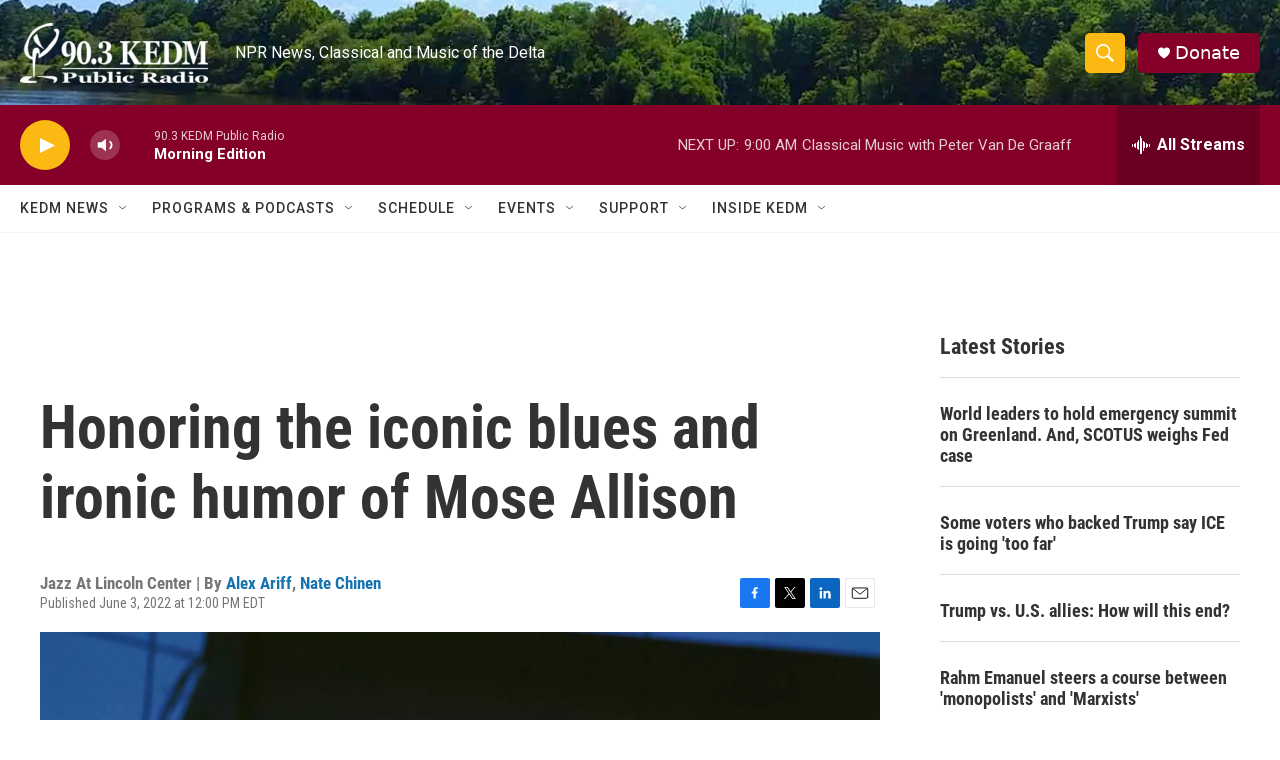

--- FILE ---
content_type: text/html; charset=utf-8
request_url: https://www.google.com/recaptcha/api2/aframe
body_size: 267
content:
<!DOCTYPE HTML><html><head><meta http-equiv="content-type" content="text/html; charset=UTF-8"></head><body><script nonce="OwYi8Y1OpeaijBk4hE0WPQ">/** Anti-fraud and anti-abuse applications only. See google.com/recaptcha */ try{var clients={'sodar':'https://pagead2.googlesyndication.com/pagead/sodar?'};window.addEventListener("message",function(a){try{if(a.source===window.parent){var b=JSON.parse(a.data);var c=clients[b['id']];if(c){var d=document.createElement('img');d.src=c+b['params']+'&rc='+(localStorage.getItem("rc::a")?sessionStorage.getItem("rc::b"):"");window.document.body.appendChild(d);sessionStorage.setItem("rc::e",parseInt(sessionStorage.getItem("rc::e")||0)+1);localStorage.setItem("rc::h",'1769086103566');}}}catch(b){}});window.parent.postMessage("_grecaptcha_ready", "*");}catch(b){}</script></body></html>

--- FILE ---
content_type: application/javascript; charset=utf-8
request_url: https://fundingchoicesmessages.google.com/f/AGSKWxUX49ABo2WWaV3NqFzLVrsRhMstHLNUKbQfktnbLe7XJ4JEIPVCXkhoogpxz1eFWbBz2cRCVig6WZvCcF26PoVgfADoVe-NzPSkahruSD0e-1mx1kcl1e8c5tnlnIYdxyatrsSD6mECEY8uhjboCUbMeS7MuHo7ra6qCTn_AW2857iL-lej-eub_LCB/_/iframeadsense.?advertising=/adtech;/boxad./layout/ad.
body_size: -1288
content:
window['a0555097-41a6-4bca-bea7-a00c8e3e1c44'] = true;

--- FILE ---
content_type: application/javascript; charset=utf-8
request_url: https://fundingchoicesmessages.google.com/f/AGSKWxU3L13kp3tFO_7ZrBzWHdr2HDeTYlNo1DVwbWHcLiKxrYoMa-Kizm4MAiNIL48A8e1HB9npwILMV5fAqDyCTQyp1fn3zAIy3wHKqLDfyvlxNwA4q_E5GZBn7D6U5Ea4-wn8Zs8Muw==?fccs=W251bGwsbnVsbCxudWxsLG51bGwsbnVsbCxudWxsLFsxNzY5MDg2MTAzLDgzMzAwMDAwMF0sbnVsbCxudWxsLG51bGwsW251bGwsWzcsMTAsNl0sbnVsbCxudWxsLG51bGwsbnVsbCxudWxsLG51bGwsbnVsbCxudWxsLG51bGwsM10sImh0dHBzOi8vd3d3LmtlZG0ub3JnLzIwMjItMDYtMDMvaG9ub3JpbmctdGhlLWljb25pYy1ibHVlcy1hbmQtaXJvbmljLWh1bW9yLW9mLW1vc2UtYWxsaXNvbiIsbnVsbCxbWzgsIjlvRUJSLTVtcXFvIl0sWzksImVuLVVTIl0sWzE2LCJbMSwxLDFdIl0sWzE5LCIyIl0sWzI0LCIiXSxbMjUsIltbOTUzNDAyNTMsOTUzNDAyNTVdXSJdLFsyOSwiZmFsc2UiXV1d
body_size: 138
content:
if (typeof __googlefc.fcKernelManager.run === 'function') {"use strict";this.default_ContributorServingResponseClientJs=this.default_ContributorServingResponseClientJs||{};(function(_){var window=this;
try{
var qp=function(a){this.A=_.t(a)};_.u(qp,_.J);var rp=function(a){this.A=_.t(a)};_.u(rp,_.J);rp.prototype.getWhitelistStatus=function(){return _.F(this,2)};var sp=function(a){this.A=_.t(a)};_.u(sp,_.J);var tp=_.ed(sp),up=function(a,b,c){this.B=a;this.j=_.A(b,qp,1);this.l=_.A(b,_.Pk,3);this.F=_.A(b,rp,4);a=this.B.location.hostname;this.D=_.Fg(this.j,2)&&_.O(this.j,2)!==""?_.O(this.j,2):a;a=new _.Qg(_.Qk(this.l));this.C=new _.dh(_.q.document,this.D,a);this.console=null;this.o=new _.mp(this.B,c,a)};
up.prototype.run=function(){if(_.O(this.j,3)){var a=this.C,b=_.O(this.j,3),c=_.fh(a),d=new _.Wg;b=_.hg(d,1,b);c=_.C(c,1,b);_.jh(a,c)}else _.gh(this.C,"FCNEC");_.op(this.o,_.A(this.l,_.De,1),this.l.getDefaultConsentRevocationText(),this.l.getDefaultConsentRevocationCloseText(),this.l.getDefaultConsentRevocationAttestationText(),this.D);_.pp(this.o,_.F(this.F,1),this.F.getWhitelistStatus());var e;a=(e=this.B.googlefc)==null?void 0:e.__executeManualDeployment;a!==void 0&&typeof a==="function"&&_.To(this.o.G,
"manualDeploymentApi")};var vp=function(){};vp.prototype.run=function(a,b,c){var d;return _.v(function(e){d=tp(b);(new up(a,d,c)).run();return e.return({})})};_.Tk(7,new vp);
}catch(e){_._DumpException(e)}
}).call(this,this.default_ContributorServingResponseClientJs);
// Google Inc.

//# sourceURL=/_/mss/boq-content-ads-contributor/_/js/k=boq-content-ads-contributor.ContributorServingResponseClientJs.en_US.9oEBR-5mqqo.es5.O/d=1/exm=ad_blocking_detection_executable,kernel_loader,loader_js_executable,web_iab_us_states_signal_executable/ed=1/rs=AJlcJMwtVrnwsvCgvFVyuqXAo8GMo9641A/m=cookie_refresh_executable
__googlefc.fcKernelManager.run('\x5b\x5b\x5b7,\x22\x5b\x5bnull,\\\x22kedm.org\\\x22,\\\x22AKsRol9xSJGZM9FGfKHEBxfWYrEcRydBrsdv0z4TMYnJoHvo8IHijhVURT6q4UwH_oZccNc0emsdeb4dGgD1V4I6uuFP2uGxP8nXzC8CORrkl7emn_2IJoHnY96NdkJAa5UHa-Mue9hwC26LBWXOlDEQMe2-W7L3yw\\\\u003d\\\\u003d\\\x22\x5d,null,\x5b\x5bnull,null,null,\\\x22https:\/\/fundingchoicesmessages.google.com\/f\/AGSKWxXiTZig-6gwJCC6FqpF15lA4UZ-qIB_I56kiE-1cv5CYjjmHdPyQpazYoOe4d3j6MjUgM_JsnmhcQhJQodtA3mKz0rkCGeWzUzx4wV_wpnQpL5QHdIolkM_DyWNRA-RrXJAbx88kA\\\\u003d\\\\u003d\\\x22\x5d,null,null,\x5bnull,null,null,\\\x22https:\/\/fundingchoicesmessages.google.com\/el\/AGSKWxVTEqWbu-L3mHf4IZwTEml7uDb1rAFFH2oGeYHVRXG-IJTgxNfMjHnjqkd_n8eQt3glQzVQow3LF3YxIQhaku0UsTmWuKx-7XXUj6QC1TbmL5WuLlzDjLx2d9v59IZ1bEIpNco4jg\\\\u003d\\\\u003d\\\x22\x5d,null,\x5bnull,\x5b7,10,6\x5d,null,null,null,null,null,null,null,null,null,3\x5d\x5d,\x5b2,1\x5d\x5d\x22\x5d\x5d,\x5bnull,null,null,\x22https:\/\/fundingchoicesmessages.google.com\/f\/AGSKWxU6or2vd1zzpYn1JxZnv-hD5JIBbLf34-h6MjJDArE2_JlUZa0BD50L2mHl8Q-s5KC5FxsShMGbXgJ0BLRdg7bgmmOH5SjmaEcDzAxE2EVfR-ytrYz5StAQJoswqPTOmZggDP1e-g\\u003d\\u003d\x22\x5d\x5d');}